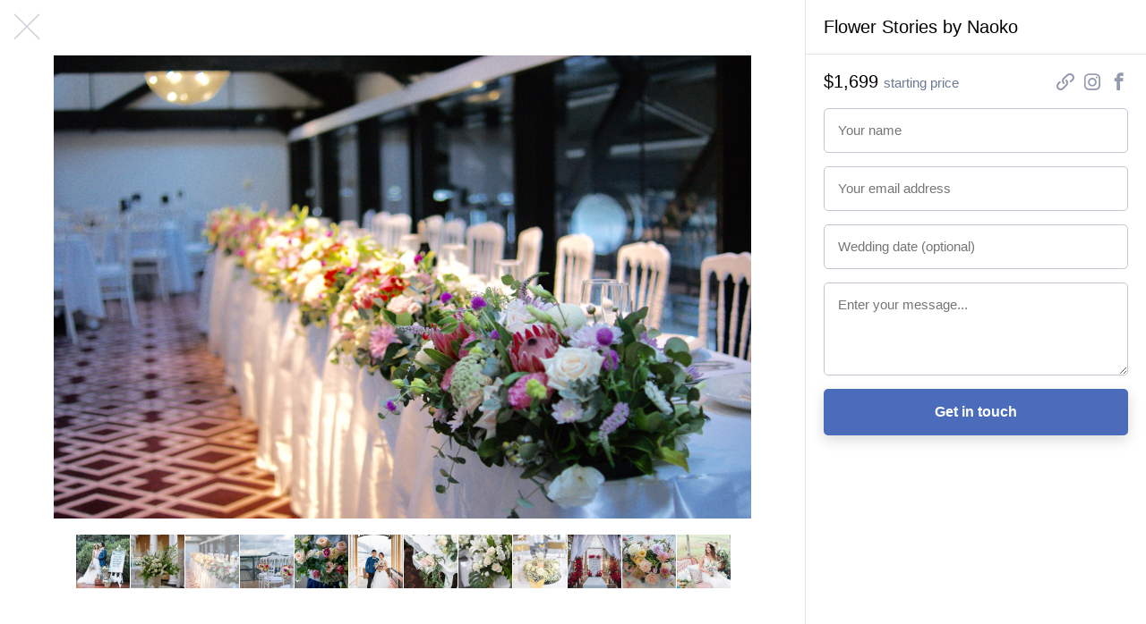

--- FILE ---
content_type: text/html; charset=utf-8
request_url: https://wedsites.com/flower-stories-by-naoko/photos/3
body_size: 4970
content:
<!DOCTYPE html>
<html lang='en-US'>
<head>
<meta content='width=device-width, initial-scale=1' name='viewport'>
<title>Flower Stories by Naoko - WedSites</title>
<meta content='We are a boutique florist in Sydney offering nature inspired beautiful floral arrangements for weddings and other events. 

With our passion for flowers and…
' name='description'>
<link href="https://wedsites.com/flower-stories-by-naoko/photos/3" rel="canonical" />
<link rel="stylesheet" href="/assets/public-3db3651412aba3fb1e7d6782590c877cecca9a0d0c595274d825355e4feab194.css" media="all" data-turbolinks-track="reload" />
<script src="/assets/directory-93a968832a3b399d689c2189d96a7f33de1058e965f64044e94ab55c5994b9d6.js" data-turbolinks-track="reload"></script>
<link rel="icon" type="image/x-icon" href="/favicon.ico" />
<meta name="csrf-param" content="authenticity_token" />
<meta name="csrf-token" content="wSNLjwDKr1MeBZ5ksPk17NruRhYQeYSz9-3mNUDaF35bWpjcFH4vn8qg-Daooa3J09GwnyxLJHqBDLNTz4KNCQ" />
<!-- Global site tag (gtag.js) - Google Analytics -->
<script async src="https://www.googletagmanager.com/gtag/js?id=G-NRLZRCQM64"></script>
<script>
  window.dataLayer = window.dataLayer || [];
  function gtag(){dataLayer.push(arguments);}
  gtag('js', new Date());

  gtag('config', 'G-NRLZRCQM64'); // 5
  gtag('config', 'G-7KC194BVMG'); // 7
  gtag('config', 'UA-81427967-5');
  gtag('config', 'UA-81427967-7');
</script>

<!-- Facebook Pixel Code -->
<script>
!function(f,b,e,v,n,t,s)
{if(f.fbq)return;n=f.fbq=function(){n.callMethod?
n.callMethod.apply(n,arguments):n.queue.push(arguments)};
if(!f._fbq)f._fbq=n;n.push=n;n.loaded=!0;n.version='2.0';
n.queue=[];t=b.createElement(e);t.async=!0;
t.src=v;s=b.getElementsByTagName(e)[0];
s.parentNode.insertBefore(t,s)}(window,document,'script',
'https://connect.facebook.net/en_US/fbevents.js');
 fbq('init', '155084923202758'); 
fbq('track', 'PageView');
</script>
<noscript>
 <img height="1" width="1" 
src="https://www.facebook.com/tr?id=155084923202758&ev=PageView
&noscript=1"/>
</noscript>
<!-- End Facebook Pixel Code -->

<!-- Pinterest Tag -->
<script>
!function(e){if(!window.pintrk){window.pintrk = function () {
window.pintrk.queue.push(Array.prototype.slice.call(arguments))};var
  n=window.pintrk;n.queue=[],n.version="3.0";var
  t=document.createElement("script");t.async=!0,t.src=e;var
  r=document.getElementsByTagName("script")[0];
  r.parentNode.insertBefore(t,r)}}("https://s.pinimg.com/ct/core.js");
pintrk('load', '2613297943101', {em: '<user_email_address>'});
pintrk('page');
</script>
<noscript>
<img height="1" width="1" style="display:none;" alt=""
  src="https://ct.pinterest.com/v3/?event=init&tid=2613297943101&pd[em]=<hashed_email_address>&noscript=1" />
</noscript>
<!-- end Pinterest Tag -->
</head>
<body class='js-body'>
<nav class='sitenav sitenav--fluid'>
<div class='sitenav__logo'>
<a target="_self" title="WedSites" href="https://wedsites.com/"><img alt="WedSites" src="/assets/public/logo-66b6a6248638bc4529643b9f465a1b0b5c8524692e22c04903ea7e5564404d0f.svg" />
</a></div>
<ul class='sitenav__actions'>
<li class='sitenav__action is-visible'>
<a href="/">Weddings</a>
</li>
<li class='sitenav__action is-visible is-selected'>
<a href="/vendors">Vendors</a>
</li>
<li class='sitenav__action is-visible'>

<a target="_blank" href="https://wedsites.typeform.com/to/HOyP2b">Are you a vendor?</a>
</li>
</ul>
<form action='/vendors' class='sitenav__form' method='get'>
<input type="text" name="search" id="search" class="sitenav__input" placeholder="Search for vendors..." />
</form>
</nav>


<main class='main'>
<div class='vendor js-vendor is-gallery'>
<div class='vendor__previews'>
<a class="vendor__preview vendor__preview--left js-vendor-preview" data-index="2" href="/flower-stories-by-naoko/photos/3"><img src="https://wedsites.s3.ap-southeast-2.amazonaws.com/directory/141/square_DSC09421.jpg?X-Amz-Algorithm=AWS4-HMAC-SHA256&amp;X-Amz-Credential=AKIAJ3XW6CQMJSHF4ZRA%2F20260118%2Fap-southeast-2%2Fs3%2Faws4_request&amp;X-Amz-Date=20260118T210625Z&amp;X-Amz-Expires=900&amp;X-Amz-SignedHeaders=host&amp;X-Amz-Signature=90594690a09c844b7a5196b1d0501575c7b54eeeefbad97ae029e9ee36335831" />
</a><a class="vendor__preview vendor__preview--main js-vendor-preview" data-index="0" href="/flower-stories-by-naoko/photos/1"><img src="https://wedsites.s3.ap-southeast-2.amazonaws.com/directory/141/square_67682275_2276513635933618_6356223661154179760_n.jpg?X-Amz-Algorithm=AWS4-HMAC-SHA256&amp;X-Amz-Credential=AKIAJ3XW6CQMJSHF4ZRA%2F20260118%2Fap-southeast-2%2Fs3%2Faws4_request&amp;X-Amz-Date=20260118T210625Z&amp;X-Amz-Expires=900&amp;X-Amz-SignedHeaders=host&amp;X-Amz-Signature=5829cd24a941f2bd6d919435f2c65e6c09cc952e704b41b8eeea2063ea19dbf3" />
</a><a class="vendor__preview vendor__preview--right js-vendor-preview" data-index="1" href="/flower-stories-by-naoko/photos/2"><img src="https://wedsites.s3.ap-southeast-2.amazonaws.com/directory/141/square_DSC09180.jpg?X-Amz-Algorithm=AWS4-HMAC-SHA256&amp;X-Amz-Credential=AKIAJ3XW6CQMJSHF4ZRA%2F20260118%2Fap-southeast-2%2Fs3%2Faws4_request&amp;X-Amz-Date=20260118T210625Z&amp;X-Amz-Expires=900&amp;X-Amz-SignedHeaders=host&amp;X-Amz-Signature=0259be11fd398d8917c8af0b7c1138d8a44419f399f36b3d5a38114b9648cb27" />
</a><a class="button button--small button--type-plain vendor__button vendor__button--images js-vendor-view-images" href="/flower-stories-by-naoko/photos">View photos
</a></div>
<div class='vendor__gallery'>
<div class='vendor__stage'>
<div class='vendor__image js-vendor-image' style='background-image: url(https://wedsites.s3.ap-southeast-2.amazonaws.com/directory/141/full_DSC09421.jpg?X-Amz-Algorithm=AWS4-HMAC-SHA256&amp;X-Amz-Credential=AKIAJ3XW6CQMJSHF4ZRA%2F20260118%2Fap-southeast-2%2Fs3%2Faws4_request&amp;X-Amz-Date=20260118T210625Z&amp;X-Amz-Expires=900&amp;X-Amz-SignedHeaders=host&amp;X-Amz-Signature=e7c16b1b33a03eeac3e066d08388b7f173d3a54b58fc0e25dcb9d39ff4b67a36)'></div>
<a class="vendor__prev js-vendor-prev" href="/flower-stories-by-naoko/photos"></a>
<a class="vendor__next js-vendor-next" href="/flower-stories-by-naoko/photos"></a>
<a class="vendor__close js-vendor-close" href="/flower-stories-by-naoko"></a>
</div>
<div class='vendor__thumbnails'>
<a class="vendor__thumbnail js-vendor-thumbnail " data-url="https://wedsites.s3.ap-southeast-2.amazonaws.com/directory/141/full_67682275_2276513635933618_6356223661154179760_n.jpg?X-Amz-Algorithm=AWS4-HMAC-SHA256&amp;X-Amz-Credential=AKIAJ3XW6CQMJSHF4ZRA%2F20260118%2Fap-southeast-2%2Fs3%2Faws4_request&amp;X-Amz-Date=20260118T210625Z&amp;X-Amz-Expires=900&amp;X-Amz-SignedHeaders=host&amp;X-Amz-Signature=d3565dc7a1aa8cadf2ce249370f89c4bad6be1d8bb579baaf8e83eb4323fafb1" href="/flower-stories-by-naoko/photos/1"><img src="https://wedsites.s3.ap-southeast-2.amazonaws.com/directory/141/thumb_67682275_2276513635933618_6356223661154179760_n.jpg?X-Amz-Algorithm=AWS4-HMAC-SHA256&amp;X-Amz-Credential=AKIAJ3XW6CQMJSHF4ZRA%2F20260118%2Fap-southeast-2%2Fs3%2Faws4_request&amp;X-Amz-Date=20260118T210625Z&amp;X-Amz-Expires=900&amp;X-Amz-SignedHeaders=host&amp;X-Amz-Signature=14a0f1b36a617e549df3a1c771d9fbe203ce00955179890c7f19b235803b4f72" />
</a><a class="vendor__thumbnail js-vendor-thumbnail " data-url="https://wedsites.s3.ap-southeast-2.amazonaws.com/directory/141/full_DSC09180.jpg?X-Amz-Algorithm=AWS4-HMAC-SHA256&amp;X-Amz-Credential=AKIAJ3XW6CQMJSHF4ZRA%2F20260118%2Fap-southeast-2%2Fs3%2Faws4_request&amp;X-Amz-Date=20260118T210625Z&amp;X-Amz-Expires=900&amp;X-Amz-SignedHeaders=host&amp;X-Amz-Signature=66fe02793c20dffa738ed17914388b018826c4b9941fe21a9e9eca3377ec59af" href="/flower-stories-by-naoko/photos/2"><img src="https://wedsites.s3.ap-southeast-2.amazonaws.com/directory/141/thumb_DSC09180.jpg?X-Amz-Algorithm=AWS4-HMAC-SHA256&amp;X-Amz-Credential=AKIAJ3XW6CQMJSHF4ZRA%2F20260118%2Fap-southeast-2%2Fs3%2Faws4_request&amp;X-Amz-Date=20260118T210625Z&amp;X-Amz-Expires=900&amp;X-Amz-SignedHeaders=host&amp;X-Amz-Signature=14814735fc8da4dbb1db1839a64d2203e0245cae17707669a33964d4bbb3dc3d" />
</a><a class="vendor__thumbnail js-vendor-thumbnail is-selected" data-url="https://wedsites.s3.ap-southeast-2.amazonaws.com/directory/141/full_DSC09421.jpg?X-Amz-Algorithm=AWS4-HMAC-SHA256&amp;X-Amz-Credential=AKIAJ3XW6CQMJSHF4ZRA%2F20260118%2Fap-southeast-2%2Fs3%2Faws4_request&amp;X-Amz-Date=20260118T210625Z&amp;X-Amz-Expires=900&amp;X-Amz-SignedHeaders=host&amp;X-Amz-Signature=e7c16b1b33a03eeac3e066d08388b7f173d3a54b58fc0e25dcb9d39ff4b67a36" href="/flower-stories-by-naoko/photos/3"><img src="https://wedsites.s3.ap-southeast-2.amazonaws.com/directory/141/thumb_DSC09421.jpg?X-Amz-Algorithm=AWS4-HMAC-SHA256&amp;X-Amz-Credential=AKIAJ3XW6CQMJSHF4ZRA%2F20260118%2Fap-southeast-2%2Fs3%2Faws4_request&amp;X-Amz-Date=20260118T210625Z&amp;X-Amz-Expires=900&amp;X-Amz-SignedHeaders=host&amp;X-Amz-Signature=e8b3bfe98c93daef94c82883f9adb2ae09ae12af043ab4f95e6c59964d1b450f" />
</a><a class="vendor__thumbnail js-vendor-thumbnail " data-url="https://wedsites.s3.ap-southeast-2.amazonaws.com/directory/141/full_DSC09433.jpg?X-Amz-Algorithm=AWS4-HMAC-SHA256&amp;X-Amz-Credential=AKIAJ3XW6CQMJSHF4ZRA%2F20260118%2Fap-southeast-2%2Fs3%2Faws4_request&amp;X-Amz-Date=20260118T210625Z&amp;X-Amz-Expires=900&amp;X-Amz-SignedHeaders=host&amp;X-Amz-Signature=644a8a899b93f62fad63e27394c625a03d9d8b37c214297d6291853844ef9c04" href="/flower-stories-by-naoko/photos/4"><img src="https://wedsites.s3.ap-southeast-2.amazonaws.com/directory/141/thumb_DSC09433.jpg?X-Amz-Algorithm=AWS4-HMAC-SHA256&amp;X-Amz-Credential=AKIAJ3XW6CQMJSHF4ZRA%2F20260118%2Fap-southeast-2%2Fs3%2Faws4_request&amp;X-Amz-Date=20260118T210625Z&amp;X-Amz-Expires=900&amp;X-Amz-SignedHeaders=host&amp;X-Amz-Signature=b3dfb788274ca2cb77c803b28c6a5028cdf76b7b9ddd6c5383c0bbc1c8fcc3a3" />
</a><a class="vendor__thumbnail js-vendor-thumbnail " data-url="https://wedsites.s3.ap-southeast-2.amazonaws.com/directory/141/full_DSC09568.jpg?X-Amz-Algorithm=AWS4-HMAC-SHA256&amp;X-Amz-Credential=AKIAJ3XW6CQMJSHF4ZRA%2F20260118%2Fap-southeast-2%2Fs3%2Faws4_request&amp;X-Amz-Date=20260118T210625Z&amp;X-Amz-Expires=900&amp;X-Amz-SignedHeaders=host&amp;X-Amz-Signature=fa5e105225c8d5cca7105a25c4ed26a2e323ff1a52e96e212d8820e5d8177de1" href="/flower-stories-by-naoko/photos/5"><img src="https://wedsites.s3.ap-southeast-2.amazonaws.com/directory/141/thumb_DSC09568.jpg?X-Amz-Algorithm=AWS4-HMAC-SHA256&amp;X-Amz-Credential=AKIAJ3XW6CQMJSHF4ZRA%2F20260118%2Fap-southeast-2%2Fs3%2Faws4_request&amp;X-Amz-Date=20260118T210625Z&amp;X-Amz-Expires=900&amp;X-Amz-SignedHeaders=host&amp;X-Amz-Signature=fcee8a1467d18ac53c7ecdfe55af067ffb9d29bbecfe7dac5a0d817d6838f5e8" />
</a><a class="vendor__thumbnail js-vendor-thumbnail " data-url="https://wedsites.s3.ap-southeast-2.amazonaws.com/directory/141/full_hs201803003-67.jpg?X-Amz-Algorithm=AWS4-HMAC-SHA256&amp;X-Amz-Credential=AKIAJ3XW6CQMJSHF4ZRA%2F20260118%2Fap-southeast-2%2Fs3%2Faws4_request&amp;X-Amz-Date=20260118T210625Z&amp;X-Amz-Expires=900&amp;X-Amz-SignedHeaders=host&amp;X-Amz-Signature=5c904b1f55525ab80b03c3555b6c47318a94b1db9579375128cee5b548396ae3" href="/flower-stories-by-naoko/photos/6"><img src="https://wedsites.s3.ap-southeast-2.amazonaws.com/directory/141/thumb_hs201803003-67.jpg?X-Amz-Algorithm=AWS4-HMAC-SHA256&amp;X-Amz-Credential=AKIAJ3XW6CQMJSHF4ZRA%2F20260118%2Fap-southeast-2%2Fs3%2Faws4_request&amp;X-Amz-Date=20260118T210625Z&amp;X-Amz-Expires=900&amp;X-Amz-SignedHeaders=host&amp;X-Amz-Signature=3d225cd45140aa9476bc9b92a2baac9677cf0a62f91afa0c81410044e7106f84" />
</a><a class="vendor__thumbnail js-vendor-thumbnail " data-url="https://wedsites.s3.ap-southeast-2.amazonaws.com/directory/141/full_IMG_0021__1_.jpg?X-Amz-Algorithm=AWS4-HMAC-SHA256&amp;X-Amz-Credential=AKIAJ3XW6CQMJSHF4ZRA%2F20260118%2Fap-southeast-2%2Fs3%2Faws4_request&amp;X-Amz-Date=20260118T210625Z&amp;X-Amz-Expires=900&amp;X-Amz-SignedHeaders=host&amp;X-Amz-Signature=b41a507080eadd6fe342066899b3ec05d77df537b8d8974219370b93b5aa92f5" href="/flower-stories-by-naoko/photos/7"><img src="https://wedsites.s3.ap-southeast-2.amazonaws.com/directory/141/thumb_IMG_0021__1_.jpg?X-Amz-Algorithm=AWS4-HMAC-SHA256&amp;X-Amz-Credential=AKIAJ3XW6CQMJSHF4ZRA%2F20260118%2Fap-southeast-2%2Fs3%2Faws4_request&amp;X-Amz-Date=20260118T210625Z&amp;X-Amz-Expires=900&amp;X-Amz-SignedHeaders=host&amp;X-Amz-Signature=def420fdf9151dfaef36905e8a716342f362d6ac019c794cfe257fbbc45e0d44" />
</a><a class="vendor__thumbnail js-vendor-thumbnail " data-url="https://wedsites.s3.ap-southeast-2.amazonaws.com/directory/141/full_IMG_0146.jpg?X-Amz-Algorithm=AWS4-HMAC-SHA256&amp;X-Amz-Credential=AKIAJ3XW6CQMJSHF4ZRA%2F20260118%2Fap-southeast-2%2Fs3%2Faws4_request&amp;X-Amz-Date=20260118T210625Z&amp;X-Amz-Expires=900&amp;X-Amz-SignedHeaders=host&amp;X-Amz-Signature=9ecec9cf94f0b78fe7c8114bdbf589164993367c1b522052b8412ff0eefdc3b1" href="/flower-stories-by-naoko/photos/8"><img src="https://wedsites.s3.ap-southeast-2.amazonaws.com/directory/141/thumb_IMG_0146.jpg?X-Amz-Algorithm=AWS4-HMAC-SHA256&amp;X-Amz-Credential=AKIAJ3XW6CQMJSHF4ZRA%2F20260118%2Fap-southeast-2%2Fs3%2Faws4_request&amp;X-Amz-Date=20260118T210625Z&amp;X-Amz-Expires=900&amp;X-Amz-SignedHeaders=host&amp;X-Amz-Signature=a3e7da3eeb7716d6fee99aa08464b1a0bf3735fc332f57905ba36b5c877649c9" />
</a><a class="vendor__thumbnail js-vendor-thumbnail " data-url="https://wedsites.s3.ap-southeast-2.amazonaws.com/directory/141/full_IMG_0147.jpg?X-Amz-Algorithm=AWS4-HMAC-SHA256&amp;X-Amz-Credential=AKIAJ3XW6CQMJSHF4ZRA%2F20260118%2Fap-southeast-2%2Fs3%2Faws4_request&amp;X-Amz-Date=20260118T210625Z&amp;X-Amz-Expires=900&amp;X-Amz-SignedHeaders=host&amp;X-Amz-Signature=5f5eecc8eeeeb2079d2e4ca34bf416f32ca6bb7dd33e787900f75582a00b49bf" href="/flower-stories-by-naoko/photos/9"><img src="https://wedsites.s3.ap-southeast-2.amazonaws.com/directory/141/thumb_IMG_0147.jpg?X-Amz-Algorithm=AWS4-HMAC-SHA256&amp;X-Amz-Credential=AKIAJ3XW6CQMJSHF4ZRA%2F20260118%2Fap-southeast-2%2Fs3%2Faws4_request&amp;X-Amz-Date=20260118T210625Z&amp;X-Amz-Expires=900&amp;X-Amz-SignedHeaders=host&amp;X-Amz-Signature=9878c16f02cc9e48c362742ee25dd3f783a6a285e94430c6b32f8aec0e1c9a10" />
</a><a class="vendor__thumbnail js-vendor-thumbnail " data-url="https://wedsites.s3.ap-southeast-2.amazonaws.com/directory/141/full_IMG_3411-2.jpg?X-Amz-Algorithm=AWS4-HMAC-SHA256&amp;X-Amz-Credential=AKIAJ3XW6CQMJSHF4ZRA%2F20260118%2Fap-southeast-2%2Fs3%2Faws4_request&amp;X-Amz-Date=20260118T210625Z&amp;X-Amz-Expires=900&amp;X-Amz-SignedHeaders=host&amp;X-Amz-Signature=6acc5e9a139f883b6e4d5ec00e5f4b7afcdcf0d8787a8dd05e18ec7bd4549d93" href="/flower-stories-by-naoko/photos/10"><img src="https://wedsites.s3.ap-southeast-2.amazonaws.com/directory/141/thumb_IMG_3411-2.jpg?X-Amz-Algorithm=AWS4-HMAC-SHA256&amp;X-Amz-Credential=AKIAJ3XW6CQMJSHF4ZRA%2F20260118%2Fap-southeast-2%2Fs3%2Faws4_request&amp;X-Amz-Date=20260118T210625Z&amp;X-Amz-Expires=900&amp;X-Amz-SignedHeaders=host&amp;X-Amz-Signature=67b3216f0d3ba359340485ff8403c431ae0ff5201c9980dc93929625c0dd7774" />
</a><a class="vendor__thumbnail js-vendor-thumbnail " data-url="https://wedsites.s3.ap-southeast-2.amazonaws.com/directory/141/full_IMG_8368__1_.jpg?X-Amz-Algorithm=AWS4-HMAC-SHA256&amp;X-Amz-Credential=AKIAJ3XW6CQMJSHF4ZRA%2F20260118%2Fap-southeast-2%2Fs3%2Faws4_request&amp;X-Amz-Date=20260118T210625Z&amp;X-Amz-Expires=900&amp;X-Amz-SignedHeaders=host&amp;X-Amz-Signature=6e826e95d3da5d0d6d0b9a4851dc07bec92c952f6e96551c8a97ef040f37eaca" href="/flower-stories-by-naoko/photos/11"><img src="https://wedsites.s3.ap-southeast-2.amazonaws.com/directory/141/thumb_IMG_8368__1_.jpg?X-Amz-Algorithm=AWS4-HMAC-SHA256&amp;X-Amz-Credential=AKIAJ3XW6CQMJSHF4ZRA%2F20260118%2Fap-southeast-2%2Fs3%2Faws4_request&amp;X-Amz-Date=20260118T210625Z&amp;X-Amz-Expires=900&amp;X-Amz-SignedHeaders=host&amp;X-Amz-Signature=16657cb5c1a71e97d83262cffe940150ffab375ae597ab66f5e1bebd03082024" />
</a><a class="vendor__thumbnail js-vendor-thumbnail " data-url="https://wedsites.s3.ap-southeast-2.amazonaws.com/directory/141/full_MomentsStyled-48.jpg?X-Amz-Algorithm=AWS4-HMAC-SHA256&amp;X-Amz-Credential=AKIAJ3XW6CQMJSHF4ZRA%2F20260118%2Fap-southeast-2%2Fs3%2Faws4_request&amp;X-Amz-Date=20260118T210625Z&amp;X-Amz-Expires=900&amp;X-Amz-SignedHeaders=host&amp;X-Amz-Signature=b501f9ef0e7206a7bdb300df0e4c879ef172117212cdb4333f2e915e0ff29635" href="/flower-stories-by-naoko/photos/12"><img src="https://wedsites.s3.ap-southeast-2.amazonaws.com/directory/141/thumb_MomentsStyled-48.jpg?X-Amz-Algorithm=AWS4-HMAC-SHA256&amp;X-Amz-Credential=AKIAJ3XW6CQMJSHF4ZRA%2F20260118%2Fap-southeast-2%2Fs3%2Faws4_request&amp;X-Amz-Date=20260118T210625Z&amp;X-Amz-Expires=900&amp;X-Amz-SignedHeaders=host&amp;X-Amz-Signature=6061633113288303928a9b599f346bda8add2f0963c03a3038d749b8287f75dd" />
</a></div>
</div>
<div class='vendor__main js-vendor-main'>
<div class='vendor__overview'>
<div class='grid'>
<div class='column three-fifths left'>
<div class='vendor__profile'>
<div class='vendor__header'>
<h1 class='heading heading--2 vendor__name'>
Flower Stories by Naoko
</h1>
<span class='vendor__region'>
Sydney, Australia
</span>
</div>
<p class="paragraph paragraph--large">We are a boutique florist in Sydney offering nature inspired beautiful floral arrangements for weddings and other events. </p>

<p class="paragraph paragraph--large">With our passion for flowers and great experiences in weddings, we can help to create a very special and memorable wedding day.</p>

<p class="paragraph paragraph--large">Please feel free to contact us for more information. We look forward to working with you! </p>
</div>
</div>
<div class='column two-fifths right'>
<div class='vendor__sidebar'>
<div class='vendor__nav'>
Flower Stories by Naoko
</div>
<div class='vendor__summary'>
<div class='vendor__budget'>
<span class='vendor__price'>
$1,699
</span>
starting price
</div>
<ul class='vendor__socials'>
<li class='vendor__social vendor__social--website'>
<a title="Website" target="_blank" href="http://www.flowerstoriesbynaoko.com.au"><span>
Website
</span>
</a></li>
<li class='vendor__social vendor__social--instagram'>
<a title="Instagram" target="_blank" href="https://www.instagram.com/flower_stories"><span>
Instagram
</span>
</a></li>
<li class='vendor__social vendor__social--facebook'>
<a title="Facebook" target="_blank" href="https://www.facebook.com/flowerstoriessydney"><span>
Facebook
</span>
</a></li>
</ul>
</div>
<form class="simple_form vendor__form" id="new_inquiry" novalidate="novalidate" action="/flower-stories-by-naoko" accept-charset="UTF-8" method="post"><input name="utf8" type="hidden" value="&#x2713;" autocomplete="off" /><input type="hidden" name="_method" value="patch" autocomplete="off" /><input type="hidden" name="authenticity_token" value="JieoI5OXKok_vl-5vhd4EJsnoQXJmixkIjeKXnb_-xq8XntwhyOqResbOeumT-A1khhXjPWojK1U1t84-adhbQ" autocomplete="off" /><div class="input string required inquiry_name js-input"><label class="string required label" for="inquiry_name">Name</label><input class="string required text-field vendor__input js-input-tag" placeholder="Your name" type="text" name="inquiry[name]" id="inquiry_name" /></div>
<div class="input email required inquiry_email js-input"><label class="email required label" for="inquiry_email">Email address</label><input class="string email required text-field vendor__input js-input-tag" placeholder="Your email address" type="email" name="inquiry[email]" id="inquiry_email" /></div>
<div class="input string optional inquiry_wedding_date js-input"><label class="string optional label" for="inquiry_wedding_date">Wedding date</label><input class="string optional text-field vendor__input js-input-tag js-datepicker" autocomplete="off" placeholder="Wedding date (optional)" type="text" name="inquiry[wedding_date]" id="inquiry_wedding_date" /></div>
<div class="input text optional inquiry_message js-input"><label class="text optional label" for="inquiry_message">Message</label><textarea class="text optional text-field vendor__input js-input-tag" rows="4" placeholder="Enter your message..." name="inquiry[message]" id="inquiry_message">
</textarea></div>
<div class="tnszkwhy-blueoqfjv_1768770385"><style media="screen">.tnszkwhy-blueoqfjv_1768770385 {position:absolute!important;height:1px;width:1px;overflow:hidden;}</style><label for="tnszkwhy-blueoqfjv">If you are a human, ignore this field</label><input type="text" name="tnszkwhy-blueoqfjv" id="tnszkwhy-blueoqfjv" autocomplete="off" tabindex="-1" /><input type="hidden" name="spinner" value="f3aab0526c7f0800e2bf01c28e696465" autocomplete="off" /></div>
<input type="submit" name="commit" value="Get in touch" class="button button--wide" data-disable-with="Get in touch" />
</form></div>
</div>
</div>
</div>
<div class='grid'>
<div class='column'>
<div class='vendor__sections'>
<div class='vendor__section'>
<div class='grid'>
<div class='column quarter left'>
<h3 class='heading heading--3 vendor__heading'>
What we do
</h3>
</div>
<div class='column three-quarters right'>
<ul class='vendor__services'>
<li class='vendor__service'>
<i class='icon vendor__icon icon--vendor-flowers-styling'></i>
<dl class='vendor__dl'>
<dt class='vendor__dt'>
Flowers &amp; styling
</dt>
<dd class='vendor__dd'>
Wedding florist, Event florist
</dd>
</dl>
</li>
</ul>
</div>
</div>
</div>
<div class='vendor__section'>
<div class='grid'>
<div class='column quarter left'>
<h3 class='heading heading--3 vendor__heading'>
Photos
</h3>
</div>
<div class='column three-quarters right'>
<ul class='vendor__photos'>
<a class="vendor__photo js-vendor-preview" data-index="0" href="/flower-stories-by-naoko/photos/1"><img src="https://wedsites.s3.ap-southeast-2.amazonaws.com/directory/141/thumb_67682275_2276513635933618_6356223661154179760_n.jpg?X-Amz-Algorithm=AWS4-HMAC-SHA256&amp;X-Amz-Credential=AKIAJ3XW6CQMJSHF4ZRA%2F20260118%2Fap-southeast-2%2Fs3%2Faws4_request&amp;X-Amz-Date=20260118T210625Z&amp;X-Amz-Expires=900&amp;X-Amz-SignedHeaders=host&amp;X-Amz-Signature=14a0f1b36a617e549df3a1c771d9fbe203ce00955179890c7f19b235803b4f72" />
</a><a class="vendor__photo js-vendor-preview" data-index="1" href="/flower-stories-by-naoko/photos/2"><img src="https://wedsites.s3.ap-southeast-2.amazonaws.com/directory/141/thumb_DSC09180.jpg?X-Amz-Algorithm=AWS4-HMAC-SHA256&amp;X-Amz-Credential=AKIAJ3XW6CQMJSHF4ZRA%2F20260118%2Fap-southeast-2%2Fs3%2Faws4_request&amp;X-Amz-Date=20260118T210625Z&amp;X-Amz-Expires=900&amp;X-Amz-SignedHeaders=host&amp;X-Amz-Signature=14814735fc8da4dbb1db1839a64d2203e0245cae17707669a33964d4bbb3dc3d" />
</a><a class="vendor__photo js-vendor-preview" data-index="2" href="/flower-stories-by-naoko/photos/3"><img src="https://wedsites.s3.ap-southeast-2.amazonaws.com/directory/141/thumb_DSC09421.jpg?X-Amz-Algorithm=AWS4-HMAC-SHA256&amp;X-Amz-Credential=AKIAJ3XW6CQMJSHF4ZRA%2F20260118%2Fap-southeast-2%2Fs3%2Faws4_request&amp;X-Amz-Date=20260118T210625Z&amp;X-Amz-Expires=900&amp;X-Amz-SignedHeaders=host&amp;X-Amz-Signature=e8b3bfe98c93daef94c82883f9adb2ae09ae12af043ab4f95e6c59964d1b450f" />
</a><a class="vendor__photo js-vendor-preview" data-index="3" href="/flower-stories-by-naoko/photos/4"><img src="https://wedsites.s3.ap-southeast-2.amazonaws.com/directory/141/thumb_DSC09433.jpg?X-Amz-Algorithm=AWS4-HMAC-SHA256&amp;X-Amz-Credential=AKIAJ3XW6CQMJSHF4ZRA%2F20260118%2Fap-southeast-2%2Fs3%2Faws4_request&amp;X-Amz-Date=20260118T210625Z&amp;X-Amz-Expires=900&amp;X-Amz-SignedHeaders=host&amp;X-Amz-Signature=b3dfb788274ca2cb77c803b28c6a5028cdf76b7b9ddd6c5383c0bbc1c8fcc3a3" />
</a><a class="vendor__photo js-vendor-preview" data-index="4" href="/flower-stories-by-naoko/photos/5"><img src="https://wedsites.s3.ap-southeast-2.amazonaws.com/directory/141/thumb_DSC09568.jpg?X-Amz-Algorithm=AWS4-HMAC-SHA256&amp;X-Amz-Credential=AKIAJ3XW6CQMJSHF4ZRA%2F20260118%2Fap-southeast-2%2Fs3%2Faws4_request&amp;X-Amz-Date=20260118T210625Z&amp;X-Amz-Expires=900&amp;X-Amz-SignedHeaders=host&amp;X-Amz-Signature=fcee8a1467d18ac53c7ecdfe55af067ffb9d29bbecfe7dac5a0d817d6838f5e8" />
</a><a class="vendor__photo js-vendor-preview" data-index="5" href="/flower-stories-by-naoko/photos/6"><img src="https://wedsites.s3.ap-southeast-2.amazonaws.com/directory/141/thumb_hs201803003-67.jpg?X-Amz-Algorithm=AWS4-HMAC-SHA256&amp;X-Amz-Credential=AKIAJ3XW6CQMJSHF4ZRA%2F20260118%2Fap-southeast-2%2Fs3%2Faws4_request&amp;X-Amz-Date=20260118T210625Z&amp;X-Amz-Expires=900&amp;X-Amz-SignedHeaders=host&amp;X-Amz-Signature=3d225cd45140aa9476bc9b92a2baac9677cf0a62f91afa0c81410044e7106f84" />
</a><a class="vendor__photo js-vendor-preview" data-index="6" href="/flower-stories-by-naoko/photos/7"><img src="https://wedsites.s3.ap-southeast-2.amazonaws.com/directory/141/thumb_IMG_0021__1_.jpg?X-Amz-Algorithm=AWS4-HMAC-SHA256&amp;X-Amz-Credential=AKIAJ3XW6CQMJSHF4ZRA%2F20260118%2Fap-southeast-2%2Fs3%2Faws4_request&amp;X-Amz-Date=20260118T210625Z&amp;X-Amz-Expires=900&amp;X-Amz-SignedHeaders=host&amp;X-Amz-Signature=def420fdf9151dfaef36905e8a716342f362d6ac019c794cfe257fbbc45e0d44" />
</a><a class="vendor__photo js-vendor-preview" data-index="7" href="/flower-stories-by-naoko/photos/8"><img src="https://wedsites.s3.ap-southeast-2.amazonaws.com/directory/141/thumb_IMG_0146.jpg?X-Amz-Algorithm=AWS4-HMAC-SHA256&amp;X-Amz-Credential=AKIAJ3XW6CQMJSHF4ZRA%2F20260118%2Fap-southeast-2%2Fs3%2Faws4_request&amp;X-Amz-Date=20260118T210625Z&amp;X-Amz-Expires=900&amp;X-Amz-SignedHeaders=host&amp;X-Amz-Signature=a3e7da3eeb7716d6fee99aa08464b1a0bf3735fc332f57905ba36b5c877649c9" />
</a><a class="vendor__photo js-vendor-preview" data-index="8" href="/flower-stories-by-naoko/photos/9"><img src="https://wedsites.s3.ap-southeast-2.amazonaws.com/directory/141/thumb_IMG_0147.jpg?X-Amz-Algorithm=AWS4-HMAC-SHA256&amp;X-Amz-Credential=AKIAJ3XW6CQMJSHF4ZRA%2F20260118%2Fap-southeast-2%2Fs3%2Faws4_request&amp;X-Amz-Date=20260118T210625Z&amp;X-Amz-Expires=900&amp;X-Amz-SignedHeaders=host&amp;X-Amz-Signature=9878c16f02cc9e48c362742ee25dd3f783a6a285e94430c6b32f8aec0e1c9a10" />
</a><a class="vendor__photo js-vendor-preview" data-index="9" href="/flower-stories-by-naoko/photos/10"><img src="https://wedsites.s3.ap-southeast-2.amazonaws.com/directory/141/thumb_IMG_3411-2.jpg?X-Amz-Algorithm=AWS4-HMAC-SHA256&amp;X-Amz-Credential=AKIAJ3XW6CQMJSHF4ZRA%2F20260118%2Fap-southeast-2%2Fs3%2Faws4_request&amp;X-Amz-Date=20260118T210625Z&amp;X-Amz-Expires=900&amp;X-Amz-SignedHeaders=host&amp;X-Amz-Signature=67b3216f0d3ba359340485ff8403c431ae0ff5201c9980dc93929625c0dd7774" />
</a><a class="vendor__photo js-vendor-preview" data-index="10" href="/flower-stories-by-naoko/photos/11"><img src="https://wedsites.s3.ap-southeast-2.amazonaws.com/directory/141/thumb_IMG_8368__1_.jpg?X-Amz-Algorithm=AWS4-HMAC-SHA256&amp;X-Amz-Credential=AKIAJ3XW6CQMJSHF4ZRA%2F20260118%2Fap-southeast-2%2Fs3%2Faws4_request&amp;X-Amz-Date=20260118T210625Z&amp;X-Amz-Expires=900&amp;X-Amz-SignedHeaders=host&amp;X-Amz-Signature=16657cb5c1a71e97d83262cffe940150ffab375ae597ab66f5e1bebd03082024" />
</a><a class="vendor__photo js-vendor-preview" data-index="11" href="/flower-stories-by-naoko/photos/12"><img src="https://wedsites.s3.ap-southeast-2.amazonaws.com/directory/141/thumb_MomentsStyled-48.jpg?X-Amz-Algorithm=AWS4-HMAC-SHA256&amp;X-Amz-Credential=AKIAJ3XW6CQMJSHF4ZRA%2F20260118%2Fap-southeast-2%2Fs3%2Faws4_request&amp;X-Amz-Date=20260118T210625Z&amp;X-Amz-Expires=900&amp;X-Amz-SignedHeaders=host&amp;X-Amz-Signature=6061633113288303928a9b599f346bda8add2f0963c03a3038d749b8287f75dd" />
</a></ul>
</div>
</div>
</div>
<div class='vendor__section'>
<a href="/how-it-works"><img class="flatlay__image" alt="Everything about your wedding in one beautiful place." src="/assets/public/flatlay-18f00b9fa542caf762c24a2ea157e86f8d94a2937c93203aa8c1760169d8ab2c.png" />
</a></div>
</div>
</div>
</div>
</div>
</div>

</main>

<footer class='footer footer--border'>
<div class='grid'>
<div class='column'>
<div class='footer__row footer__row--top'>
<div class='footer__logo'>
<a target="_self" title="Visit admin" href="https://wedsites.com/"><img alt="WedSites" src="/assets/public/logo-66b6a6248638bc4529643b9f465a1b0b5c8524692e22c04903ea7e5564404d0f.svg" />
</a></div>
<ul class='footer__items footer__items--i18n'>
<li class='footer__item has-submenu'>
<a class="js-footer-submenu-link" href="#">USD</a>
<ul class='footer__submenu'>
<li class='footer__subitem is-selected'>
<a href="/flower-stories-by-naoko/photos/3?currency=usd">USD $</a>
</li>
<li class='footer__subitem'>
<a href="/flower-stories-by-naoko/photos/3?currency=aud">AUD $</a>
</li>
<li class='footer__subitem'>
<a href="/flower-stories-by-naoko/photos/3?currency=cad">CAD $</a>
</li>
<li class='footer__subitem'>
<a href="/flower-stories-by-naoko/photos/3?currency=eur">EUR €</a>
</li>
<li class='footer__subitem'>
<a href="/flower-stories-by-naoko/photos/3?currency=gbp">GBP £</a>
</li>
<li class='footer__subitem'>
<a href="/flower-stories-by-naoko/photos/3?currency=jpy">JPY ¥</a>
</li>
<li class='footer__subitem'>
<a href="/flower-stories-by-naoko/photos/3?currency=nzd">NZD $</a>
</li>
</ul>
</li>
</ul>
<ul class='footer__items'>
<li class='footer__item'>
<a href="https://wedsites.com/">Home</a>
</li>
<li class='footer__item'>
<a href="https://wedsites.com/pricing">Pricing</a>
</li>
<li class='footer__item'>
<a target="_blank" href="https://blog.wedsites.com/">Blog</a>
</li>
<li class='footer__item'>
<a target="_blank" href="https://help.wedsites.com/en/">Support</a>
</li>
<li class='footer__item'>
<a href="https://wedsites.com/vendors">Directory</a>
</li>
<li class='footer__item'>
<a href="https://wedsites.com/about">About</a>
</li>
</ul>
</div>
<div class='footer__row footer__row--bottom'>
<ul class='footer__socials'>
<li class='footer__social'>
<a href="https://wedsites.com/terms">Terms</a>
</li>
<li class='footer__social'>
<a href="https://wedsites.com/privacy">Privacy</a>
</li>
<li class='footer__social'>
<a href="https://www.instagram.com/wedsites/">Instagram</a>
</li>
<li class='footer__social'>
<a href="https://www.pinterest.com.au/wedsites/">Pinterest</a>
</li>
<li class='footer__social'>
<a href="https://www.facebook.com/wedsites/">Facebook</a>
</li>
<li class='footer__social'>
<a href="https://twitter.com/wedsites">Twitter</a>
</li>
</ul>
<div class='footer__love'>
&copy;
WedSites
2026
</div>
</div>
</div>
</div>
</footer>


</body>
</html>
